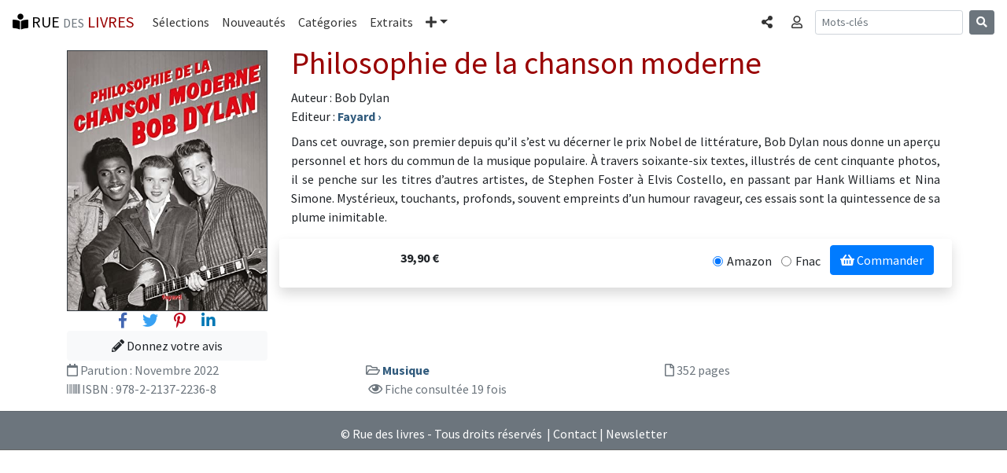

--- FILE ---
content_type: text/html; charset=UTF-8
request_url: https://www.rue-des-livres.com/livre/2213722366/philosophie-de-la-chanson-moderne.html
body_size: 4562
content:
<!DOCTYPE html>
<html lang="fr">
<head>
    <meta charset="utf-8">
    <meta name="viewport" content="width=device-width, initial-scale=1, shrink-to-fit=no">
    <!-- Bootstrap CSS -->
    <link rel="stylesheet" href="https://stackpath.bootstrapcdn.com/bootstrap/4.1.3/css/bootstrap.min.css" integrity="sha384-MCw98/SFnGE8fJT3GXwEOngsV7Zt27NXFoaoApmYm81iuXoPkFOJwJ8ERdknLPMO" crossorigin="anonymous">
<title>Philosophie de la chanson moderne</title>
<meta name="description" content="Dans cet ouvrage, son premier depuis qu’il s’est vu décerner le prix Nobel de littérature, Bob Dylan nous donne un aperçu personnel et hors du commun de la musique populaire. À travers soixante-six textes, illustrés de cent cinquante photos, il se penche sur les titres d’autres artistes,">
<link rel="SHORTCUT ICON" HREF="/images/interface/favicon.ico">
<meta name="verify-v1" content="FfQ0E+P5dHerswEpWbczVNBIFJFB/yjcCMxGdQweIEo=" />
<meta name="msvalidate.01" content="3C4E3DBD838DACE6131DA4586EE41171" />
<META NAME="Publisher" CONTENT="Rue des livres">
<meta name="language" content="fr-FR" >
<meta name="google-site-verification" content="niSpMRTd99_KlDbVlDyLPt36zgn-8fBfoBu7Ej1OCSI" />



<link href="https://fonts.googleapis.com/css?family=Source+Sans+Pro:300,400,700,300italic,400italic,700italic" rel="stylesheet" type="text/css"><link rel="stylesheet" href="https://use.fontawesome.com/releases/v5.4.1/css/all.css" integrity="sha384-5sAR7xN1Nv6T6+dT2mhtzEpVJvfS3NScPQTrOxhwjIuvcA67KV2R5Jz6kr4abQsz" crossorigin="anonymous"><link rel="stylesheet" href="/css/rdl-bs-min.css" type="text/css" media="screen" />

<meta property="og:title" content="Philosophie de la chanson moderne" />
<meta property="og:url" content="https://www.rue-des-livres.com/livre/2213722366/philosophie-de-la-chanson-moderne.html" />
<meta property="og:image" content="https://pim.rue-des-livres.com/b0/p1/u0/9782213722368_383x500.jpg" />
<meta property="og:type" content="book" />
<meta property="og:site_name" content="Rue des livres" />
<meta property="og:description" content="Dans cet ouvrage, son premier depuis qu’il s’est vu décerner le prix Nobel de littérature, Bob Dylan nous donne un aperçu personnel et hors du commun de la musique populaire. À travers soixante-six textes, illustrés de cent cinquante photos, il se penche sur les titres d’autres artistes," />
<meta property="og:isbn" content="9782213722368" />
<meta property="fb:app_id" content="170951287887" />
<meta property="twitter:card" content="summary_large_image">
<meta property="twitter:title" content="Philosophie de la chanson moderne" />
<meta property="twitter:description" content="Bob Dylan : Philosophie de la chanson moderne" />


<script src="/plugins/lazysizes/lazysizes.min.js" async="" type="fedbd5e9af0778900a353bb2-text/javascript"></script>

<!-- Global site tag (gtag.js) - Google Analytics -->
<script async src="https://www.googletagmanager.com/gtag/js?id=UA-11491106-1" type="fedbd5e9af0778900a353bb2-text/javascript"></script>
<script type="fedbd5e9af0778900a353bb2-text/javascript">
  window.dataLayer = window.dataLayer || [];
  function gtag(){dataLayer.push(arguments);}
  gtag('js', new Date());
  gtag('config', 'UA-11491106-1', {'content_group1': 'livre'});
</script>
<base href="https://www.rue-des-livres.com"><meta property="article:published_time" content="2022-11-04T18:51:17+00:00"/><meta property="article:modified_time" content="2022-11-04T18:51:40+00:00"/>
</head>
<body class="rdl">
	<nav class="navbar navbar-expand-md navbar-rdl2 sticky-top"><a class="navbar-brand" rel="home" href="/"><i class="fas fa-book-reader" aria-hidden="true"></i> RUE <span class="text-muted"><small>DES</small></span> <span class="bordeaux">LIVRES</span></a><button class="navbar-toggler" type="button" data-toggle="collapse" data-target="#navbarCollapse" aria-controls="navbarCollapse" aria-expanded="false" aria-label="Toggle navigation"><span class="navbar-toggler-icon"></span></button><div class="collapse navbar-collapse" id="navbarCollapse"><ul class="navbar-nav mr-auto"><li class="nav-item"><a class="nav-link" href="/coup_de_coeur/">Sélections</a></li><li class="nav-item"><a class="nav-link" href="/parutions/">Nouveautés</a></li><li class="nav-item"><a class="nav-link" href="/categories/">Catégories</a></li><li class="nav-item"><a class="nav-link" href="/extraits/">Extraits</a></li><li class="nav-item dropdown"><a class="nav-link dropdown-toggle" href="#" id="navbarDropdown" role="button" data-toggle="dropdown" aria-haspopup="true" aria-expanded="false"><i class="fas fa-plus" aria-hidden="true"></i><span class="sr-only">Plus</span></a><div class="dropdown-menu" aria-labelledby="navbarDropdown"><a class="dropdown-item" href="/top_ventes/">Meilleures ventes</a><a class="dropdown-item" href="/avis/">Les avis</a><a class="dropdown-item" href="/auteurs/">Les auteurs</a><a class="dropdown-item" href="/editeurs/">Les éditeurs</a></div></li></ul><ul class="navbar-nav mr-2 navbar-right"><li class="nav-item"><a data-toggle="modal" data-target="#BsCollapseShare" role="button" class="nav-link" aria-expanded="false" aria-controls="BsCollapseShare"><span class="sr-only">Partager </span><i class="fas fa-share-alt" aria-hidden="true"></i></a></li></ul><ul class="navbar-nav mr-2 navbar-right"><li class="nav-item"><a data-toggle="collapse" href="#BsCollapseConnexion" role="button" class="nav-link" aria-expanded="false" aria-controls="BsCollapseConnexion"><span class="sr-only">Connexion </span><i class="far fa-user" aria-hidden="true"></i></a></li></ul></div><form class="form-inline mt-2 mt-md-0 d-none d-lg-block" method="POST" action="index.php"><input type="hidden" name="task" value="recherche"><input type="hidden" name="ot" value="livre"><input class="form-control form-control-sm mr-sm-2" type="text" name="am_keywords" placeholder="Mots-clés" aria-label="Recherche"><button class="btn btn-secondary btn-sm my-2 my-sm-0" type="submit"><i class="fas fa-search" aria-hidden="true"></i></button></form><ul class="navbar-nav mr-2 navbar-right d-block d-md-block d-lg-none"><li class="nav-item"><a data-toggle="modal" data-target="#BsCollapseSearch" role="button" class="nav-link" aria-expanded="false" aria-controls="BsCollapseSearch"><span class="sr-only">Rechercher </span><i class="fas fa-search" aria-hidden="true"></i></a></li></ul></nav><div class="container"><div class="collapse border border-dark rounded-bottom shadow-sm p-3 mb-5 bg-white" id="BsCollapseConnexion"></div></div><div class="modal fade" id="BsCollapseShare" tabindex="-1" role="dialog" aria-labelledby="BsCollapseShareTitle" aria-hidden="true">
	<div class="modal-dialog modal-dialog-centered modal-sm" role="document">
	  <div class="modal-content">
	    <div class="modal-header">
	 	<div class="modal-title h5" id="BsCollapseShareTitle">Partager</div>
	      <button type="button" class="close" data-dismiss="modal" aria-label="Fermer"><span aria-hidden="true">&times;</span></button>
	    </div>
	    <div class="modal-body"><div><a href="https://www.facebook.com/sharer/sharer.php?u=https%3A%2F%2Fwww.rue-des-livres.com%2Flivre%2F2213722366%2Fphilosophie-de-la-chanson-moderne.html" class="h3 m-2" title="Partager sur Facebook" target="_blank" rel="nofollow noopener"><span style="color:#4267b2"><i class="fab fa-facebook-f" aria-hidden="true"></i></span> <span class="text-muted"><small>Facebook</small></span></a></div><div><a href="https://twitter.com/home?status=Philosophie+de+la+chanson+moderne+https%3A%2F%2Fwww.rue-des-livres.com%2Flivre%2F2213722366%2Fphilosophie-de-la-chanson-moderne.html" class="h3 m-2" title="Partager sur Twitter" target="_blank" rel="nofollow noopener"><span style="color:#38A1F3"><i class="fab fa-twitter" aria-hidden="true"></i></span> <span class="text-muted"><small>Twitter</small></span></a></div><div><a href="https://pinterest.com/pin/create/button/?url=https%3A%2F%2Fwww.rue-des-livres.com%2Flivre%2F2213722366%2Fphilosophie-de-la-chanson-moderne.html&media=https%3A%2F%2Fpim.rue-des-livres.com%2Fb0%2Fp1%2Fu0%2F9782213722368_383x500.jpg&description=Bob+Dylan+%3A+Philosophie+de+la+chanson+moderne" class="h3 m-2" title="Partager sur Pinterest" target="_blank" rel="nofollow noopener"><span style="color:#BD081C"><i class="fab fa-pinterest-p" aria-hidden="true"></i></span> <span class="text-muted"><small>Pinterest</small></span></a></div><div><a href="https://www.linkedin.com/shareArticle?mini=true&url=https%3A%2F%2Fwww.rue-des-livres.com%2Flivre%2F2213722366%2Fphilosophie-de-la-chanson-moderne.html" class="h3 m-2" title="Partager sur Linkedin" target="_blank" rel="nofollow noopener"><span style="color:#0077B5"><i class="fab fa-linkedin-in" aria-hidden="true"></i></span> <span class="text-muted"><small>Linkedin</small></span></a></div></div></div></div></div><div class="modal fade" id="BsCollapseSearch" tabindex="-1" role="dialog" aria-labelledby="BsCollapseSearchTitle" aria-hidden="true">
	<div class="modal-dialog modal-dialog-centered modal-sm" role="document">
	  <div class="modal-content">
	    <div class="modal-header">
	 	<div class="modal-title h5" id="BsCollapseSearchTitle">Rechercher</div>
	      <button type="button" class="close" data-dismiss="modal" aria-label="Fermer"><span aria-hidden="true">&times;</span></button>
	    </div>
	    <div class="modal-body"><form class="form-inline mt-2 mt-md-0" method="POST" action="index.php"><input type="hidden" name="task" value="recherche"><input type="hidden" name="ot" value="livre"><input class="form-control form-control-sm mr-sm-2" type="text" name="am_keywords" placeholder="Mots-clés" aria-label="Recherche"><button class="btn btn-secondary btn-sm my-2 my-sm-0" type="submit"><i class="fas fa-search" aria-hidden="true"></i></button></form><p class="text-muted">Rechercher un livre, un auteur, un éditeur...</p></div></div></div></div>
	<main class="container"><div class="row"><div class="col-12 col-md-3"><img data-src="https://pim.rue-des-livres.com/b0/p1/u0/9782213722368_383x500.jpg" src="/images/interface/pixel.gif"  class="image mt-2 img-fluid border border-dark lazyload"  alt="Philosophie de la chanson moderne" ><div class="text-center"><a href="https://www.facebook.com/sharer/sharer.php?u=https%3A%2F%2Fwww.rue-des-livres.com%2Flivre%2F2213722366%2Fphilosophie-de-la-chanson-moderne.html" class="h5 m-2" target="_blank" rel="nofollow noopener"><span style="color:#4267b2"><i class="fab fa-facebook-f" aria-hidden="true"></i></span> <span class="sr-only">Facebook</span></a><a href="https://twitter.com/home?status=Philosophie+de+la+chanson+moderne+https%3A%2F%2Fwww.rue-des-livres.com%2Flivre%2F2213722366%2Fphilosophie-de-la-chanson-moderne.html" class="h5 m-2" target="_blank" rel="nofollow noopener"><span style="color:#38A1F3"><i class="fab fa-twitter" aria-hidden="true"></i></span> <span class="sr-only">Twitter</span></a><a href="https://pinterest.com/pin/create/button/?url=https%3A%2F%2Fwww.rue-des-livres.com%2Flivre%2F2213722366%2Fphilosophie-de-la-chanson-moderne.html&media=https%3A%2F%2Fpim.rue-des-livres.com%2Fb0%2Fp1%2Fu0%2F9782213722368_383x500.jpg&title=Bob+Dylan+%3A+Philosophie+de+la+chanson+moderne&description=Bob+Dylan+%3A+Philosophie+de+la+chanson+moderne" class="h5 m-2" target="_blank" rel="nofollow noopener"><span style="color:#BD081C"><i class="fab fa-pinterest-p" aria-hidden="true"></i></span> <span class="sr-only">Pinterest</span></a><a href="https://www.linkedin.com/shareArticle?mini=true&url=https%3A%2F%2Fwww.rue-des-livres.com%2Flivre%2F2213722366%2Fphilosophie-de-la-chanson-moderne.html" class="h5 m-2" target="_blank" rel="nofollow noopener"><span style="color:#0077B5"><i class="fab fa-linkedin-in" aria-hidden="true"></i></span> <span class="sr-only">Linkedin</span></a></div><div class="text-center"><a href="/index.php?task=donnez_votre_avis&isbn=2213722366" class="btn btn-light btn-block" role="button" aria-pressed="true" title="Donnez votre avis sur Philosophie de la chanson moderne"><i class="fas fa-pencil-alt" aria-hidden="true"></i> Donnez votre avis</a></div></div><div class="col-12 col-md-9"><a name="livre"><h1>Philosophie de la chanson moderne</h1></a><div>Auteur : Bob Dylan</div><div>Editeur : <a href="/editeurs/12/fayard.html" class="titre_item" title="Voir le catalogue de l'éditeur (Fayard)"><span>Fayard</span> &rsaquo;</a></div><p class="text-justify mt-2">Dans cet ouvrage, son premier depuis qu’il s’est vu décerner le prix Nobel de littérature, Bob Dylan nous donne un aperçu personnel et hors du commun de la musique populaire. À travers soixante-six textes, illustrés de cent cinquante photos, il se penche sur les titres d’autres artistes, de Stephen Foster à Elvis Costello, en passant par Hank Williams et Nina Simone. Mystérieux, touchants, profonds, souvent empreints d’un humour ravageur, ces essais sont la quintessence de sa plume inimitable.</p><div class="row shadow p-2 mb-5 bg-white rounded"><div class="col-3 text-right align-items-center pt-1"><strong>39,90&nbsp;&euro;</strong></div><div class="col text-right"><form method="POST" action="/index.php" target="_blank"><input type="hidden" name="task" value="acheter"><input type="hidden" name="default_url" value="https%3A%2F%2Fwww.amazon.fr%2Fexec%2Fobidos%2FASIN%2F2213722366%2Fruedeslivr-21"><div class="form-check form-check-inline"><input class="form-check-input" type="radio" name="inlineRadioUrl" id="inlineRadio0" value="https%3A%2F%2Fwww.amazon.fr%2Fexec%2Fobidos%2FASIN%2F2213722366%2Fruedeslivr-21" checked><label class="form-check-label" for="inlineRadio1">Amazon</label></div><div class="form-check form-check-inline"><input class="form-check-input" type="radio" name="inlineRadioUrl" id="inlineRadio1" value="https%3A%2F%2Fwww.awin1.com%2Fpclick.php%3Fp%3D33478180455%26a%3D308551%26m%3D12665" ><label class="form-check-label" for="inlineRadio1">Fnac</label></div><button type="submit" class="btn btn-primary mb-2"><i class="fa fa-shopping-basket" aria-hidden="true"></i> Commander</button></form></div></div></div></div><div class="row mb-2 text-muted"><div class="col-md-4"><i class="far fa-calendar"></i>  Parution : <span class="text-muted">Novembre 2022</span></div><div class="col-md-4"><i class="far fa-folder-open"></i> <a href="/categories/1020/musique.html" class="titre_item">Musique</a></div><div class="col-md-4"><i class="far fa-file"></i> 352 pages</div><div class="col-md-4"><i class="fa fa-barcode"></i> ISBN : 978-2-2137-2236-8</div><div class="col-md-4"><i class="fas fa-bar-chart"></i> <i class="far fa-eye"></i> Fiche consultée 19 fois</div></div></main>
	<div class="container" id="ad_bloc_bas"></div>
	<footer class="bg-secondary text-white"><hr><div class="text-center mt-2 mb-2">&copy; Rue des livres - Tous droits réservés &nbsp;|&nbsp;<a href="/contact/">Contact</a>&nbsp;|&nbsp;<a href="/inscription/newsletter.html">Newsletter</a></div></footer>
	<script src="https://code.jquery.com/jquery-3.0.0.min.js" type="fedbd5e9af0778900a353bb2-text/javascript"></script>
    <script src="https://cdnjs.cloudflare.com/ajax/libs/popper.js/1.14.3/umd/popper.min.js" integrity="sha384-ZMP7rVo3mIykV+2+9J3UJ46jBk0WLaUAdn689aCwoqbBJiSnjAK/l8WvCWPIPm49" crossorigin="anonymous" type="fedbd5e9af0778900a353bb2-text/javascript"></script>
    <script src="https://stackpath.bootstrapcdn.com/bootstrap/4.1.3/js/bootstrap.min.js" integrity="sha384-ChfqqxuZUCnJSK3+MXmPNIyE6ZbWh2IMqE241rYiqJxyMiZ6OW/JmZQ5stwEULTy" crossorigin="anonymous" type="fedbd5e9af0778900a353bb2-text/javascript"></script>

<script type="fedbd5e9af0778900a353bb2-text/javascript">$(document).ready(function(){
		var request = $.ajax({
			dataType: "script",             
			type: "POST",
			url: '/jqa/filldata.php',
			data: { livre_isbn : '2213722366',  livre_ean : '9782213722368',  maj_stats : '1',  dk : '1769916847',  bs_menu : '1',  task : 'livre'}
		});
	})
	</script>
<script src="/cdn-cgi/scripts/7d0fa10a/cloudflare-static/rocket-loader.min.js" data-cf-settings="fedbd5e9af0778900a353bb2-|49" defer></script><script defer src="https://static.cloudflareinsights.com/beacon.min.js/vcd15cbe7772f49c399c6a5babf22c1241717689176015" integrity="sha512-ZpsOmlRQV6y907TI0dKBHq9Md29nnaEIPlkf84rnaERnq6zvWvPUqr2ft8M1aS28oN72PdrCzSjY4U6VaAw1EQ==" data-cf-beacon='{"version":"2024.11.0","token":"16869448b11f45fbb9cedbc6ee3ccf4a","r":1,"server_timing":{"name":{"cfCacheStatus":true,"cfEdge":true,"cfExtPri":true,"cfL4":true,"cfOrigin":true,"cfSpeedBrain":true},"location_startswith":null}}' crossorigin="anonymous"></script>
</body></html>

--- FILE ---
content_type: text/javascript;charset=UTF-8
request_url: https://www.rue-des-livres.com/jqa/filldata.php
body_size: 401
content:


var element_id = document.getElementById('BsCollapseConnexion');
element_id.innerHTML = '<div class="h5">Connectez-vous</div><form method="POST" action="/index.php"><input type="hidden" name="task" value="u_login"><input type="hidden" name="mode" value="validation"><div class="form-row mt-2"><div class="form-group col-sm-4"><label class="sr-only" for="form_email">Votre email</label><input type="email" class="form-control" id="form_email" name="formvars[email]" aria-describedby="emailHelp" placeholder="Indiquez votre email" required><small id="emailHelp" class="form-text text-muted">Nous ne diffusons ni ne partageons jamais ces informations. Vous ne recevrez aucune publicité de notre part.</small><div class="invalid-feedback">Indiquez votre adresse email</div></div><div class="form-group col-sm-4"><label class="sr-only" for="form_password">Mot de passe</label><input type="password" class="form-control" name="formvars[password]" id="form_password" placeholder="Votre mot de passe" required><div class="invalid-feedback">Indiquez votre mot de passe</div></div><div class="col-auto"><button type="submit" class="btn btn-primary">Valider</button></div></div></form><div class="h5">Pas encore inscrit ?</div><p class="text-muted">Crééz votre compte pour participer à la vie du site, poster vos avis, gérer votre bibliothèque, vos favoris, intégrer la communauté, échanger avec les autres membres....<a href="/inscription/">Créer mon compte</a>.</p>';